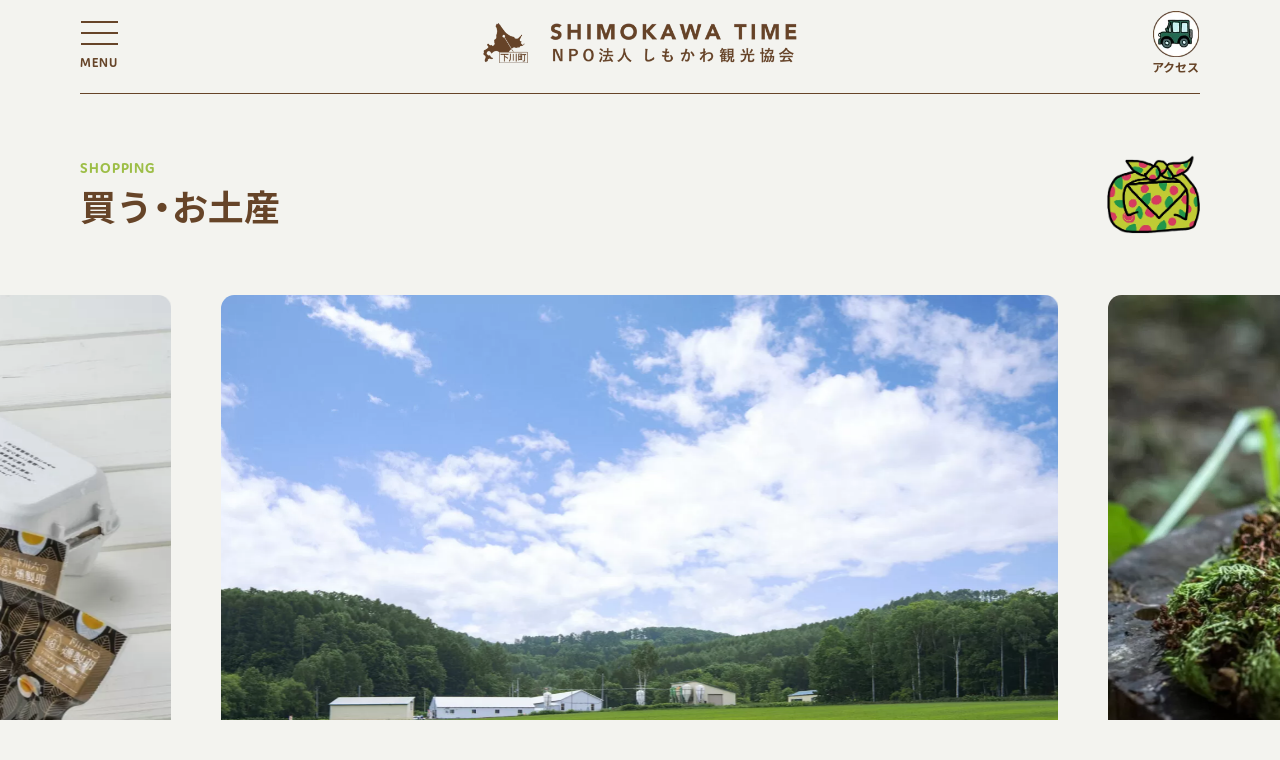

--- FILE ---
content_type: text/html; charset=UTF-8
request_url: https://www.shimokawa-time.net/shopping/abeyoukei/
body_size: 9663
content:
<!DOCTYPE html>
<html lang="ja">
<head>
<!-- wexal_pst_init.js does not exist -->
<!-- engagement_delay.js does not exist -->
<link rel="dns-prefetch" href="//cdn.jsdelivr.net/">
<link rel="preconnect" href="//cdn.jsdelivr.net/">
<link rel="dns-prefetch" href="//use.typekit.net/">
<link rel="dns-prefetch" href="//ajax.googleapis.com/">
<meta charset="utf-8">
<meta http-equiv="X-UA-Compatible" content="IE=edge">
<meta name="viewport" content="width=device-width, initial-scale=1.0">
<meta name="format-detection" content="telephone=no">
<meta content="#9dbe47" name="theme-color">
<script>
  (function(i,s,o,g,r,a,m){i['GoogleAnalyticsObject']=r;i[r]=i[r]||function(){
  (i[r].q=i[r].q||[]).push(arguments)},i[r].l=1*new Date();a=s.createElement(o),
  m=s.getElementsByTagName(o)[0];a.async=1;a.src=g;m.parentNode.insertBefore(a,m)
  })(window,document,'script','//www.google-analytics.com/analytics.js','ga');

  ga('create', 'UA-56550257-1', 'auto');
  ga('send', 'pageview');

</script>
<!-- faviocn -->
<link rel="icon" href="https://www.shimokawa-time.net/wp-content/themes/shimokawa-time-2023/img/favicon/favicon.ico">
<link rel="apple-touch-icon" sizes="180x180" href="https://www.shimokawa-time.net/wp-content/themes/shimokawa-time-2023/img/favicon/apple-touch-icon.png">
<!-- Google fonts -->
<link rel="preconnect" href="https://fonts.googleapis.com">
<link rel="preconnect" href="https://fonts.gstatic.com" crossorigin>
<link href="https://fonts.googleapis.com/css2?family=Noto+Sans+JP:wght@500;700&display=swap" rel="stylesheet">
<!-- Adobe Fonts -->
<link rel="stylesheet" href="https://use.typekit.net/gaj4czh.css">
<!-- Yaku Han JP -->
<link rel="stylesheet" href="https://cdn.jsdelivr.net/npm/yakuhanjp@3.4.1/dist/css/yakuhanjp-noto.min.css">
<!-- css -->
<link rel="stylesheet" href="https://www.shimokawa-time.net/wp-content/themes/shimokawa-time-2023/css/plugin/aos.css">
<link rel="stylesheet" href="https://www.shimokawa-time.net/wp-content/themes/shimokawa-time-2023/css/plugin/swiper-bundle.min.css">
<link rel="stylesheet" href="https://www.shimokawa-time.net/wp-content/themes/shimokawa-time-2023/style.css">
<meta name='robots' content='index, follow, max-image-preview:large, max-snippet:-1, max-video-preview:-1'/>
<!-- This site is optimized with the Yoast SEO plugin v21.7 - https://yoast.com/wordpress/plugins/seo/ -->
<title>あべ養鶏場 - しもかわ観光協会</title>
<link rel="canonical" href="https://www.shimokawa-time.net/shopping/abeyoukei/"/>
<meta property="og:locale" content="ja_JP"/>
<meta property="og:type" content="article"/>
<meta property="og:title" content="あべ養鶏場 - しもかわ観光協会"/>
<meta property="og:description" content="森や畑に囲まれた静かな大自然の中にあるあべ養鶏場。 夏は30℃、冬は－30℃という厳しい環境に負けない健康なニワトリが産む卵『下川六〇酵素卵』は 黄身が綺麗なレモンイエローで、うまみの後味が強いのが特徴。 創業1962年 [&hellip;]"/>
<meta property="og:url" content="https://www.shimokawa-time.net/shopping/abeyoukei/"/>
<meta property="og:site_name" content="しもかわ観光協会"/>
<meta property="article:publisher" content="https://www.facebook.com/kankoukyoukai.shimokawa"/>
<meta property="article:modified_time" content="2023-04-14T05:10:35+00:00"/>
<meta property="og:image" content="https://www.shimokawa-time.net/wp-content/uploads/2023/02/DSC1618-scaled.jpg"/>
<meta property="og:image:width" content="2560"/>
<meta property="og:image:height" content="1707"/>
<meta property="og:image:type" content="image/jpeg"/>
<meta name="twitter:card" content="summary_large_image"/>
<meta name="twitter:site" content="@nposhimokan"/>
<meta name="twitter:label1" content="推定読み取り時間"/>
<meta name="twitter:data1" content="1分"/>
<script type="application/ld+json" class="yoast-schema-graph">{"@context":"https://schema.org","@graph":[{"@type":"WebPage","@id":"https://www.shimokawa-time.net/shopping/abeyoukei/","url":"https://www.shimokawa-time.net/shopping/abeyoukei/","name":"あべ養鶏場 - しもかわ観光協会","isPartOf":{"@id":"https://www.shimokawa-time.net/#website"},"primaryImageOfPage":{"@id":"https://www.shimokawa-time.net/shopping/abeyoukei/#primaryimage"},"image":{"@id":"https://www.shimokawa-time.net/shopping/abeyoukei/#primaryimage"},"thumbnailUrl":"https://www.shimokawa-time.net/wp-content/uploads/2023/02/DSC1618-scaled.jpg","datePublished":"2022-01-14T01:23:00+00:00","dateModified":"2023-04-14T05:10:35+00:00","breadcrumb":{"@id":"https://www.shimokawa-time.net/shopping/abeyoukei/#breadcrumb"},"inLanguage":"ja","potentialAction":[{"@type":"ReadAction","target":["https://www.shimokawa-time.net/shopping/abeyoukei/"]}]},{"@type":"ImageObject","inLanguage":"ja","@id":"https://www.shimokawa-time.net/shopping/abeyoukei/#primaryimage","url":"https://www.shimokawa-time.net/wp-content/uploads/2023/02/DSC1618-scaled.jpg","contentUrl":"https://www.shimokawa-time.net/wp-content/uploads/2023/02/DSC1618-scaled.jpg","width":2560,"height":1707},{"@type":"BreadcrumbList","@id":"https://www.shimokawa-time.net/shopping/abeyoukei/#breadcrumb","itemListElement":[{"@type":"ListItem","position":1,"name":"Home","item":"https://www.shimokawa-time.net/"},{"@type":"ListItem","position":2,"name":"買う・お土産","item":"https://www.shimokawa-time.net/shopping/"},{"@type":"ListItem","position":3,"name":"あべ養鶏場"}]},{"@type":"WebSite","@id":"https://www.shimokawa-time.net/#website","url":"https://www.shimokawa-time.net/","name":"しもかわ観光協会","description":"北海道の道北、上川郡下川町の観光協会です。町の9割が森林で囲まれています。コシが強く、つるつるとなめらかで、のどごしが非常に良い、職人手作りの「下川手延べうどん」の最北の地です。北海道の冬の風物詩、「アイスキャンドル」の発祥の地。手積みでつくられた「万里長城」も町のシンボルとなっています。","publisher":{"@id":"https://www.shimokawa-time.net/#organization"},"potentialAction":[{"@type":"SearchAction","target":{"@type":"EntryPoint","urlTemplate":"https://www.shimokawa-time.net/?s={search_term_string}"},"query-input":"required name=search_term_string"}],"inLanguage":"ja"},{"@type":"Organization","@id":"https://www.shimokawa-time.net/#organization","name":"しもかわ観光協会","url":"https://www.shimokawa-time.net/","logo":{"@type":"ImageObject","inLanguage":"ja","@id":"https://www.shimokawa-time.net/#/schema/logo/image/","url":"http://www.shimokawa-time.net/wp-content/uploads/2023/04/notfound.jpg","contentUrl":"http://www.shimokawa-time.net/wp-content/uploads/2023/04/notfound.jpg","width":1264,"height":890,"caption":"しもかわ観光協会"},"image":{"@id":"https://www.shimokawa-time.net/#/schema/logo/image/"},"sameAs":["https://www.facebook.com/kankoukyoukai.shimokawa","https://twitter.com/nposhimokan","https://www.instagram.com/shimokawatime/","https://www.youtube.com/@user-il3iz6lg7u/videos?themeRefresh=1"]}]}</script>
<!-- / Yoast SEO plugin. -->
<link rel='dns-prefetch' href='//ajax.googleapis.com'/>
<script type="text/javascript" id="wpp-js" src="https://www.shimokawa-time.net/wp-content/plugins/wordpress-popular-posts/assets/js/wpp.min.js?ver=7.3.6" data-sampling="0" data-sampling-rate="100" data-api-url="https://www.shimokawa-time.net/wp-json/wordpress-popular-posts" data-post-id="5991" data-token="3bcfabe943" data-lang="0" data-debug="0"></script>
<style id='wp-img-auto-sizes-contain-inline-css' type='text/css'>
img:is([sizes=auto i],[sizes^="auto," i]){contain-intrinsic-size:3000px 1500px}
/*# sourceURL=wp-img-auto-sizes-contain-inline-css */
</style>
<style id='wp-block-library-inline-css' type='text/css'>
:root{--wp-block-synced-color:#7a00df;--wp-block-synced-color--rgb:122,0,223;--wp-bound-block-color:var(--wp-block-synced-color);--wp-editor-canvas-background:#ddd;--wp-admin-theme-color:#007cba;--wp-admin-theme-color--rgb:0,124,186;--wp-admin-theme-color-darker-10:#006ba1;--wp-admin-theme-color-darker-10--rgb:0,107,160.5;--wp-admin-theme-color-darker-20:#005a87;--wp-admin-theme-color-darker-20--rgb:0,90,135;--wp-admin-border-width-focus:2px}@media (min-resolution:192dpi){:root{--wp-admin-border-width-focus:1.5px}}.wp-element-button{cursor:pointer}:root .has-very-light-gray-background-color{background-color:#eee}:root .has-very-dark-gray-background-color{background-color:#313131}:root .has-very-light-gray-color{color:#eee}:root .has-very-dark-gray-color{color:#313131}:root .has-vivid-green-cyan-to-vivid-cyan-blue-gradient-background{background:linear-gradient(135deg,#00d084,#0693e3)}:root .has-purple-crush-gradient-background{background:linear-gradient(135deg,#34e2e4,#4721fb 50%,#ab1dfe)}:root .has-hazy-dawn-gradient-background{background:linear-gradient(135deg,#faaca8,#dad0ec)}:root .has-subdued-olive-gradient-background{background:linear-gradient(135deg,#fafae1,#67a671)}:root .has-atomic-cream-gradient-background{background:linear-gradient(135deg,#fdd79a,#004a59)}:root .has-nightshade-gradient-background{background:linear-gradient(135deg,#330968,#31cdcf)}:root .has-midnight-gradient-background{background:linear-gradient(135deg,#020381,#2874fc)}:root{--wp--preset--font-size--normal:16px;--wp--preset--font-size--huge:42px}.has-regular-font-size{font-size:1em}.has-larger-font-size{font-size:2.625em}.has-normal-font-size{font-size:var(--wp--preset--font-size--normal)}.has-huge-font-size{font-size:var(--wp--preset--font-size--huge)}.has-text-align-center{text-align:center}.has-text-align-left{text-align:left}.has-text-align-right{text-align:right}.has-fit-text{white-space:nowrap!important}#end-resizable-editor-section{display:none}.aligncenter{clear:both}.items-justified-left{justify-content:flex-start}.items-justified-center{justify-content:center}.items-justified-right{justify-content:flex-end}.items-justified-space-between{justify-content:space-between}.screen-reader-text{border:0;clip-path:inset(50%);height:1px;margin:-1px;overflow:hidden;padding:0;position:absolute;width:1px;word-wrap:normal!important}.screen-reader-text:focus{background-color:#ddd;clip-path:none;color:#444;display:block;font-size:1em;height:auto;left:5px;line-height:normal;padding:15px 23px 14px;text-decoration:none;top:5px;width:auto;z-index:100000}html :where(.has-border-color){border-style:solid}html :where([style*=border-top-color]){border-top-style:solid}html :where([style*=border-right-color]){border-right-style:solid}html :where([style*=border-bottom-color]){border-bottom-style:solid}html :where([style*=border-left-color]){border-left-style:solid}html :where([style*=border-width]){border-style:solid}html :where([style*=border-top-width]){border-top-style:solid}html :where([style*=border-right-width]){border-right-style:solid}html :where([style*=border-bottom-width]){border-bottom-style:solid}html :where([style*=border-left-width]){border-left-style:solid}html :where(img[class*=wp-image-]){height:auto;max-width:100%}:where(figure){margin:0 0 1em}html :where(.is-position-sticky){--wp-admin--admin-bar--position-offset:var(--wp-admin--admin-bar--height,0px)}@media screen and (max-width:600px){html :where(.is-position-sticky){--wp-admin--admin-bar--position-offset:0px}}
/*wp_block_styles_on_demand_placeholder:696d039355d7b*/
/*# sourceURL=wp-block-library-inline-css */
</style>
<style id='classic-theme-styles-inline-css' type='text/css'>
/*! This file is auto-generated */
.wp-block-button__link{color:#fff;background-color:#32373c;border-radius:9999px;box-shadow:none;text-decoration:none;padding:calc(.667em + 2px) calc(1.333em + 2px);font-size:1.125em}.wp-block-file__button{background:#32373c;color:#fff;text-decoration:none}
/*# sourceURL=/wp-includes/css/classic-themes.min.css */
</style>
<link rel='stylesheet' id='crp-style-rounded-thumbs-css' href='https://www.shimokawa-time.net/wp-content/plugins/contextual-related-posts/css/rounded-thumbs.min.css?ver=4.1.0' type='text/css' media='all'/>
<style id='crp-style-rounded-thumbs-inline-css' type='text/css'>

			.crp_related.crp-rounded-thumbs a {
				width: 150px;
                height: 150px;
				text-decoration: none;
			}
			.crp_related.crp-rounded-thumbs img {
				max-width: 150px;
				margin: auto;
			}
			.crp_related.crp-rounded-thumbs .crp_title {
				width: 100%;
			}
			
/*# sourceURL=crp-style-rounded-thumbs-inline-css */
</style>
<link rel='stylesheet' id='cocu-article-css' href='https://www.shimokawa-time.net/wp-content/themes/shimokawa-time-2023/css/page/article.css?ver=6.9' type='text/css' media='all'/>
<link rel="alternate" title="JSON" type="application/json" href="https://www.shimokawa-time.net/wp-json/wp/v2/shopping/5991"/>
<meta name="generator" content="WordPress 6.9"/>
<style id="wpp-loading-animation-styles">@-webkit-keyframes bgslide{from{background-position-x:0}to{background-position-x:-200%}}@keyframes bgslide{from{background-position-x:0}to{background-position-x:-200%}}.wpp-widget-block-placeholder,.wpp-shortcode-placeholder{margin:0 auto;width:60px;height:3px;background:#dd3737;background:linear-gradient(90deg,#dd3737 0%,#571313 10%,#dd3737 100%);background-size:200% auto;border-radius:3px;-webkit-animation:bgslide 1s infinite linear;animation:bgslide 1s infinite linear}</style>
</head>
<body class="wp-singular shopping-template-default single single-shopping postid-5991 wp-theme-shimokawa-time-2023">
<header class="header is-active" id="js-header">
<button class="header__toggle" id="js-gnav-toggle" type="button">
<span class="header__toggle-line"></span>
<span class="header__toggle-line"></span>
<span class="header__toggle-line"></span>
<span class="header__toggle-text ff-en fw-bold">
<span>MENU</span>
</span>
</button>
<a class="header__logo" href="https://www.shimokawa-time.net"></a>
<a class="header__access fw-bold" href="https://www.shimokawa-time.net/access/">アクセス</a>
<div class="header__nav">
<nav class="gnavs-wrap">
<ul class="gnav-lists">
<li class="gnav-list">
<section class="gnav-content">
<h3 class="gnav-content__title fw-bold ff-en">CONTENTS</h3>
<ul class="gnavs">
<li class="gnav">
<a class="gnav__item" href="https://www.shimokawa-time.net/sightseeingspot">
<img class="gnav__item-img" src="https://www.shimokawa-time.net/wp-content/themes/shimokawa-time-2023/img/menu/watch@2x.png" width="80" height="80" alt="行くアイコン">
<p class="gnav__item-text fw-bold">行く</p>
</a>
</li>
<li class="gnav">
<a class="gnav__item" href="https://www.shimokawa-time.net/gourmet">
<img class="gnav__item-img" src="https://www.shimokawa-time.net/wp-content/themes/shimokawa-time-2023/img/menu/eat@2x.png" width="80" height="80" alt="食べるアイコン">
<p class="gnav__item-text fw-bold">食べる</p>
</a>
</li>
<li class="gnav">
<a class="gnav__item" href="https://www.shimokawa-time.net/stay">
<img class="gnav__item-img" src="https://www.shimokawa-time.net/wp-content/themes/shimokawa-time-2023/img/menu/stay@2x.png" width="80" height="80" alt="泊まるアイコン">
<p class="gnav__item-text fw-bold">泊まる</p>
</a>
</li>
<li class="gnav">
<a class="gnav__item" href="https://www.shimokawa-time.net/activity">
<img class="gnav__item-img" src="https://www.shimokawa-time.net/wp-content/themes/shimokawa-time-2023/img/menu/experience@2x.png" width="80" height="80" alt="体験するアイコン">
<p class="gnav__item-text fw-bold">体験する</p>
</a>
</li>
<li class="gnav">
<a class="gnav__item" href="https://www.shimokawa-time.net/shopping">
<img class="gnav__item-img" src="https://www.shimokawa-time.net/wp-content/themes/shimokawa-time-2023/img/menu/buy@2x.png" width="80" height="80" alt="買う・お土産アイコン">
<p class="gnav__item-text fw-bold">買う・お土産</p>
</a>
</li>
<li class="gnav">
<a class="gnav__item" href="https://www.shimokawa-time.net/craft">
<img class="gnav__item-img" src="https://www.shimokawa-time.net/wp-content/themes/shimokawa-time-2023/img/menu/make@2x.png" width="80" height="80" alt="作るアイコン">
<p class="gnav__item-text fw-bold">作る</p>
</a>
</li>
<li class="gnav">
<a class="gnav__item" href="https://www.shimokawa-time.net/reconnaissance/guide">
<img class="gnav__item-img" src="https://www.shimokawa-time.net/wp-content/themes/shimokawa-time-2023/img/menu/guide@2x.png" width="80" height="80" alt="視察するアイコン">
<p class="gnav__item-text fw-bold">視察する</p>
</a>
</li>
<li class="gnav">
<a class="gnav__item" href="https://www.shimokawa-time.net/news/6134/">
<img class="gnav__item-img" src="https://www.shimokawa-time.net/wp-content/themes/shimokawa-time-2023/img/menu/event@2x.png" width="80" height="80" alt="イベント一覧アイコン">
<p class="gnav__item-text fw-bold">イベント一覧</p>
</a>
</li>
<li class="gnav">
<a class="gnav__item" href="https://www.shimokawa-time.net/news">
<img class="gnav__item-img" src="https://www.shimokawa-time.net/wp-content/themes/shimokawa-time-2023/img/menu/news@2x.png" width="80" height="80" alt="お知らせアイコン">
<p class="gnav__item-text fw-bold">お知らせ</p>
</a>
</li>
</ul>
</section>
</li>
<li class="gnav-list">
<section class="gnav-content">
<h3 class="gnav-content__title fw-bold ff-en">PICK UP</h3>
<ul class="pickup-lists">
<li class="pickup-list thumb-link">
<a class="pickup" href="https://skijumptourism.shimokawa-time.net/">
<figure class="thumb-wrap">
<img class="thumb" src="https://www.shimokawa-time.net/wp-content/uploads/2025/10/hero.jpg" width="395" height="260" alt="「ジャンプの聖地」巡礼ツアー">
</figure>
<p class="pickup__text fw-bold">「ジャンプの聖地」巡礼ツアー</p>
</a>
</li>
<li class="pickup-list">
<a class="pickup thumb-link" href="https://www.shimokawa-time.net/pickup/longstay">
<figure class="thumb-wrap">
<img class="thumb" src="https://www.shimokawa-time.net/wp-content/themes/shimokawa-time-2023/img/menu/pickup01.jpg" width="395" height="260" alt="しもかわロングステイイメージ">
</figure>
<p class="pickup__text fw-bold">しもかわロングステイ</p>
</a>
</li>
<li class="pickup-list thumb-link">
<a class="pickup" href="https://www.shimokawa-time.net/tabiplan">
<figure class="thumb-wrap">
<img class="thumb" src="https://www.shimokawa-time.net/wp-content/themes/shimokawa-time-2023/img/menu/pickup02.jpg" width="395" height="260" alt="しもかわ旅プランイメージ">
</figure>
<p class="pickup__text fw-bold">しもかわ旅プラン</p>
</a>
</li>
<li class="pickup-list thumb-link">
<a class="pickup" href="https://www.shimokawa-time.net/pickup/shimokawatohito">
<figure class="thumb-wrap">
<img class="thumb" src="https://www.shimokawa-time.net/wp-content/themes/shimokawa-time-2023/img/menu/pickup03.jpg" width="395" height="260" alt="しもかわと人イメージ">
</figure>
<p class="pickup__text fw-bold">しもかわ<small>と</small>人</p>
</a>
</li>
<li class="pickup-list thumb-link">
<a class="pickup" href="https://www.shimokawa-time.net/pickup/shimokawatosizen">
<figure class="thumb-wrap">
<img class="thumb" src="https://www.shimokawa-time.net/wp-content/themes/shimokawa-time-2023/img/menu/pickup04.jpg" width="395" height="260" alt="しもかわと自然イメージ">
</figure>
<p class="pickup__text fw-bold">しもかわ<small>と</small>自然</p>
</a>
</li>
</ul>
</section>
</li>
<li class="gnav-list">
<div class="gnav-links-wrap">
<ul class="gnav-links">
<li class="gnav-link">
<a rel="noreferrer noopener" class="gnav-link__item" href="https://www.town.shimokawa.hokkaido.jp/shoukai/" target="_blank">下川町のこと</a>
</li>
<li class="gnav-link">
<a rel="noreferrer noopener" class="gnav-link__item" href="https://www.town.shimokawa.hokkaido.jp/section/2020/01/post-43.html" target="_blank">しもりんについて</a>
</li>
<li class="gnav-link">
<a rel="noreferrer noopener" class="gnav-link__item" href="https://shimokawa-comorebi.center/" target="_blank">コモレビについて</a>
</li>
<li class="gnav-link">
<a class="gnav-link__item" href="mailto:&#x6e;&#x70;&#x6f;&#x73;&#x68;&#x69;&#x6d;&#x6f;&#x6b;&#x61;&#x6e;&#x40;&#x67;&#x6d;&#x61;&#x69;&#x6c;&#x2e;&#x63;&#x6f;&#x6d;">お問い合わせ</a>
</li>
</ul>
</div>
</li>
<li class="gnav-list gnav-list-sns">
<div class="sns">
<p class="sns__title text-key fw-bold">しもかわ観光協会 公式アカウント</p>
<div class="sns__links">
<a rel="noreferrer noopener" class="sns__link" href="https://www.instagram.com/shimokawatime/" target="_blank">
<img src="https://www.shimokawa-time.net/wp-content/themes/shimokawa-time-2023/img/icon/instagram.svg" width="32" height="32" alt="Instagram">
</a>
<a rel="noreferrer noopener" class="sns__link" href="https://www.facebook.com/kankoukyoukai.shimokawa" target="_blank">
<img src="https://www.shimokawa-time.net/wp-content/themes/shimokawa-time-2023/img/icon/facebook.svg" width="32" height="32" alt="facebook">
</a>
<a rel="noreferrer noopener" class="sns__link" href="https://twitter.com/nposhimokan" target="_blank">
<img src="https://www.shimokawa-time.net/wp-content/themes/shimokawa-time-2023/img/icon/twitter.svg" width="32" height="32" alt="twitter">
</a>
<a rel="noreferrer noopener" class="sns__link" href="https://www.youtube.com/@user-il3iz6lg7u/videos" target="_blank">
<img src="https://www.shimokawa-time.net/wp-content/themes/shimokawa-time-2023/img/icon/youtube.svg" width="32" height="32" alt="youtube">
</a>
</div>
</div>
</li>
</ul>
</nav>
</div>
</header>
<main class="main">
<!-- メニュー -->
<div class="footer-navs-wrap pc-none">
<ul class="footer-navs">
<li class="footer-nav">
<a class="footer-nav__item" href="https://www.shimokawa-time.net/sightseeingspot">
<img class="footer-nav__item-img" srcset="https://www.shimokawa-time.net/wp-content/themes/shimokawa-time-2023/img/menu/watch@2x.png 2x" src="https://www.shimokawa-time.net/wp-content/themes/shimokawa-time-2023/img/menu/watch.png" width="60" height="60" alt="行くアイコン">
<p class="footer-nav__item-text">行く</p>
</a>
</li>
<li class="footer-nav">
<a class="footer-nav__item" href="https://www.shimokawa-time.net/gourmet">
<img class="footer-nav__item-img" srcset="https://www.shimokawa-time.net/wp-content/themes/shimokawa-time-2023/img/menu/eat@2x.png 2x" src="https://www.shimokawa-time.net/wp-content/themes/shimokawa-time-2023/img/menu/eat.png" width="60" height="60" alt="食べるアイコン">
<p class="footer-nav__item-text">食べる</p>
</a>
</li>
<li class="footer-nav">
<a class="footer-nav__item" href="https://www.shimokawa-time.net/stay">
<img class="footer-nav__item-img" srcset="https://www.shimokawa-time.net/wp-content/themes/shimokawa-time-2023/img/menu/stay@2x.png 2x" src="https://www.shimokawa-time.net/wp-content/themes/shimokawa-time-2023/img/menu/stay.png" width="60" height="60" alt="泊まるアイコン">
<p class="footer-nav__item-text">泊まる</p>
</a>
</li>
<li class="footer-nav">
<a class="footer-nav__item" href="https://www.shimokawa-time.net/activity">
<img class="footer-nav__item-img" srcset="https://www.shimokawa-time.net/wp-content/themes/shimokawa-time-2023/img/menu/experience@2x.png 2x" src="https://www.shimokawa-time.net/wp-content/themes/shimokawa-time-2023/img/menu/experience.png" width="60" height="60" alt="体験するアイコン">
<p class="footer-nav__item-text">体験する</p>
</a>
</li>
<li class="footer-nav">
<a class="footer-nav__item" href="https://www.shimokawa-time.net/shopping">
<img class="footer-nav__item-img" srcset="https://www.shimokawa-time.net/wp-content/themes/shimokawa-time-2023/img/menu/buy@2x.png 2x" src="https://www.shimokawa-time.net/wp-content/themes/shimokawa-time-2023/img/menu/buy.png" width="60" height="60" alt="買う・お土産アイコン">
<p class="footer-nav__item-text">買う・お土産</p>
</a>
</li>
<li class="footer-nav">
<a class="footer-nav__item" href="https://www.shimokawa-time.net/craft">
<img class="footer-nav__item-img" srcset="https://www.shimokawa-time.net/wp-content/themes/shimokawa-time-2023/img/menu/make@2x.png 2x" src="https://www.shimokawa-time.net/wp-content/themes/shimokawa-time-2023/img/menu/make.png" width="60" height="60" alt="作るアイコン">
<p class="footer-nav__item-text">作る</p>
</a>
</li>
<li class="footer-nav">
<a class="footer-nav__item" href="https://www.shimokawa-time.net/reconnaissance/guide">
<img class="footer-nav__item-img" srcset="https://www.shimokawa-time.net/wp-content/themes/shimokawa-time-2023/img/menu/guide@2x.png 2x" src="https://www.shimokawa-time.net/wp-content/themes/shimokawa-time-2023/img/menu/guide.png" width="60" height="60" alt="視察するアイコン">
<p class="footer-nav__item-text">視察する</p>
</a>
</li>
</ul>
</div>
<!-- コンテンツ -->
<section class="content content-article content-view">
<div class="container">
<div class="content__head">
<p class="content__title-en text-key ff-en fw-bold">SHOPPING</p>
<h1 class="content__title-ja fw-bold">買う・お土産</h1>
<img class="content-view__illust" src="https://www.shimokawa-time.net/wp-content/themes/shimokawa-time-2023/img/page/article/shopping-illust.png" width="300" height="300" alt="買う・お土産イラスト">
</div>
</div>
<div class="article-slider swiper" id="article-slider">
<div class="swiper-wrapper">
<div class="swiper-slide">
<figure class="thumb-wrap">
<img width="2560" height="1707" src="https://www.shimokawa-time.net/wp-content/uploads/2022/01/DSC4383-1-scaled.jpg" class="thumb" alt="" decoding="async" fetchpriority="high" srcset="https://www.shimokawa-time.net/wp-content/uploads/2022/01/DSC4383-1-scaled.jpg 2560w, https://www.shimokawa-time.net/wp-content/uploads/2022/01/DSC4383-1-300x200.jpg 300w, https://www.shimokawa-time.net/wp-content/uploads/2022/01/DSC4383-1-1024x683.jpg 1024w, https://www.shimokawa-time.net/wp-content/uploads/2022/01/DSC4383-1-768x512.jpg 768w, https://www.shimokawa-time.net/wp-content/uploads/2022/01/DSC4383-1-1536x1024.jpg 1536w, https://www.shimokawa-time.net/wp-content/uploads/2022/01/DSC4383-1-2048x1365.jpg 2048w" sizes="(max-width: 2560px) 100vw, 2560px"/> </figure>
</div>
<div class="swiper-slide">
<figure class="thumb-wrap">
<img width="2560" height="1920" src="https://www.shimokawa-time.net/wp-content/uploads/2022/01/DSC42981-1-scaled.jpg" class="thumb" alt="" decoding="async" srcset="https://www.shimokawa-time.net/wp-content/uploads/2022/01/DSC42981-1-scaled.jpg 2560w, https://www.shimokawa-time.net/wp-content/uploads/2022/01/DSC42981-1-300x225.jpg 300w, https://www.shimokawa-time.net/wp-content/uploads/2022/01/DSC42981-1-1024x768.jpg 1024w, https://www.shimokawa-time.net/wp-content/uploads/2022/01/DSC42981-1-768x576.jpg 768w, https://www.shimokawa-time.net/wp-content/uploads/2022/01/DSC42981-1-1536x1152.jpg 1536w, https://www.shimokawa-time.net/wp-content/uploads/2022/01/DSC42981-1-2048x1536.jpg 2048w" sizes="(max-width: 2560px) 100vw, 2560px"/> </figure>
</div>
<div class="swiper-slide">
<figure class="thumb-wrap">
<img width="2560" height="1920" src="https://www.shimokawa-time.net/wp-content/uploads/2022/01/pudding-051-1-scaled.jpg" class="thumb" alt="" decoding="async" srcset="https://www.shimokawa-time.net/wp-content/uploads/2022/01/pudding-051-1-scaled.jpg 2560w, https://www.shimokawa-time.net/wp-content/uploads/2022/01/pudding-051-1-300x225.jpg 300w, https://www.shimokawa-time.net/wp-content/uploads/2022/01/pudding-051-1-1024x768.jpg 1024w, https://www.shimokawa-time.net/wp-content/uploads/2022/01/pudding-051-1-768x576.jpg 768w, https://www.shimokawa-time.net/wp-content/uploads/2022/01/pudding-051-1-1536x1152.jpg 1536w, https://www.shimokawa-time.net/wp-content/uploads/2022/01/pudding-051-1-2048x1536.jpg 2048w" sizes="(max-width: 2560px) 100vw, 2560px"/> </figure>
</div>
<div class="swiper-slide">
<figure class="thumb-wrap">
<img width="1439" height="1078" src="https://www.shimokawa-time.net/wp-content/uploads/2022/01/shimokawa190705-031-1.jpg" class="thumb" alt="" decoding="async" srcset="https://www.shimokawa-time.net/wp-content/uploads/2022/01/shimokawa190705-031-1.jpg 1439w, https://www.shimokawa-time.net/wp-content/uploads/2022/01/shimokawa190705-031-1-300x225.jpg 300w, https://www.shimokawa-time.net/wp-content/uploads/2022/01/shimokawa190705-031-1-1024x767.jpg 1024w, https://www.shimokawa-time.net/wp-content/uploads/2022/01/shimokawa190705-031-1-768x575.jpg 768w" sizes="(max-width: 1439px) 100vw, 1439px"/> </figure>
</div>
<div class="swiper-slide">
<figure class="thumb-wrap">
<img width="2560" height="1919" src="https://www.shimokawa-time.net/wp-content/uploads/2022/01/DSC16181-1-scaled.jpg" class="thumb" alt="" decoding="async" srcset="https://www.shimokawa-time.net/wp-content/uploads/2022/01/DSC16181-1-scaled.jpg 2560w, https://www.shimokawa-time.net/wp-content/uploads/2022/01/DSC16181-1-300x225.jpg 300w, https://www.shimokawa-time.net/wp-content/uploads/2022/01/DSC16181-1-1024x768.jpg 1024w, https://www.shimokawa-time.net/wp-content/uploads/2022/01/DSC16181-1-768x576.jpg 768w, https://www.shimokawa-time.net/wp-content/uploads/2022/01/DSC16181-1-1536x1151.jpg 1536w, https://www.shimokawa-time.net/wp-content/uploads/2022/01/DSC16181-1-2048x1535.jpg 2048w" sizes="(max-width: 2560px) 100vw, 2560px"/> </figure>
</div>
</div>
<div class="swiper-pagination"></div>
</div>
<div class="container">
<div class="content__body">
<div class="detail">
<div class="detail__left">
<div class="detail__head">
<h1 class="detail__title fw-bold">あべ養鶏場</h1>
</div>
<ul class="tag-lists">
<li class="tag-list">
<a class="tag tag-yellow fw-bold" href="https://www.shimokawa-time.net/shopping/tag/%e3%82%b7%e3%83%a7%e3%83%83%e3%83%94%e3%83%b3%e3%82%b0">ショッピング</a>
</li>
<li class="tag-list">
<a class="tag tag-yellow fw-bold" href="https://www.shimokawa-time.net/shopping/tag/%e4%b8%8b%e5%b7%9d%e5%85%ad%e2%97%8b%e9%85%b5%e7%b4%a0%e5%8d%b5">下川六○酵素卵</a>
</li>
</ul>
<div class="detail__body">
<p><p>森や畑に囲まれた静かな大自然の中にあるあべ養鶏場。<br/>
夏は30℃、冬は－30℃という厳しい環境に負けない健康なニワトリが産む卵『下川六〇酵素卵』は<br/>
黄身が綺麗なレモンイエローで、うまみの後味が強いのが特徴。<br/>
創業1962年から半世紀以上にわたり多くの方から愛されています。</p>
<p>五味温泉の温泉水・下川町産のウッドチップを使用して作られる『下川六〇燻製卵』や<br/>
たっぷりの六〇酵素卵と北海道の素材でできた手作りの『えっぐぷりん』など、<br/>
オリジナル商品も町内外問わず人気です♪</p>
<p>下川町内では直売所のほかQマートでもご購入いただけます。<br/>
手間を惜しまず作られるこだわり詰まったあべ養鶏場の商品、ぜひご賞味ください。<br/>
(オンラインショップもございますので下記のホームページURLからご覧ください)</p>
</p>
</div>
</div>
<div class="detail__right">
<article class="info">
<p class="info__title ff-en fw-bold">INFORMATION</p>
<dl class="info-lists">
<div class="info-list">
<dt class="info-list__title fw-bold">住所</dt>
<dd class="info-list__text">
<a rel="noreferrer noopener" class="link text-font" href="https://www.google.com/maps/search/?api=1&query=あべ養鶏場+北海道上川郡下川町班渓1386番地" target="_blank">北海道上川郡下川町班渓1386番地</a>
</dd>
</div>
<div class="info-list">
<dt class="info-list__title fw-bold">営業時間</dt>
<dd class="info-list__text">9:00～18:00</dd>
</div>
<div class="info-list">
<dt class="info-list__title fw-bold">定休日</dt>
<dd class="info-list__text">日曜日（下川町直売所）</dd>
</div>
<div class="info-list">
<dt class="info-list__title fw-bold">電話番号</dt>
<dd class="info-list__text">
<a rel="noreferrer noopener" class="link text-font" href="tel:01655-6-7766" target="_blank">01655-6-7766</a>
</dd>
</div>
<div class="info-list">
<dt class="info-list__title fw-bold">URL</dt>
<dd class="info-list__text">
<a rel="noreferrer noopener" class="link text-font" href="https://www.abe-youkei.com/" target="_blank">www.abe-youkei.com</a>
</dd>
</div>
</dl>
</article>
</div>
<div class="detail__bottom">
<a class="button" href="https://www.shimokawa-time.net/shopping">一覧へ戻る</a>
</div>
</div>
</div>
</div>
</section>
<!-- RANKING -->
<section class="content content-ranking content-ranking-yellow">
<div class="content-ranking__inner">
<div class="content__head">
<p class="content__title-en ff-en fw-bold">RECOMMEND</p>
<h2 class="content__title-ja fw-bold">アクセスの多いページをご紹介！</h2>
</div>
<div class="content__body">
<div class="ranking-slider swiper" id="ranking-slider">
<div class="swiper-wrapper">
<div class="swiper-slide">
<a class="ranking thumb-link" href="https://www.shimokawa-time.net/event/ice-candle/">
<div class="ranking__text">
<span class="ranking__label fw-bold">イベント</span>
<h3 class="ranking__title fw-bold">しもかわ アイスキャンドル ミュージアム</h3>
</div>
<figure class="thumb-wrap">
<img width="1660" height="960" src="https://www.shimokawa-time.net/wp-content/uploads/2023/04/ice01.jpg" class="thumb wp-post-image" alt="" loading="lazy" decoding="async" srcset="https://www.shimokawa-time.net/wp-content/uploads/2023/04/ice01.jpg 1660w, https://www.shimokawa-time.net/wp-content/uploads/2023/04/ice01-300x173.jpg 300w, https://www.shimokawa-time.net/wp-content/uploads/2023/04/ice01-1024x592.jpg 1024w, https://www.shimokawa-time.net/wp-content/uploads/2023/04/ice01-768x444.jpg 768w, https://www.shimokawa-time.net/wp-content/uploads/2023/04/ice01-1536x888.jpg 1536w" sizes="auto, (max-width: 1660px) 100vw, 1660px"/> </figure>
</a>
</div>
<div class="swiper-slide">
<a class="ranking thumb-link" href="https://www.shimokawa-time.net/activity/skipark/">
<div class="ranking__text">
<span class="ranking__label fw-bold">体験する</span>
<h3 class="ranking__title fw-bold">下川町スキー場</h3>
</div>
<figure class="thumb-wrap">
<img width="1000" height="750" src="https://www.shimokawa-time.net/wp-content/uploads/2023/02/fac-ski01.jpg" class="thumb wp-post-image" alt="" loading="lazy" decoding="async" srcset="https://www.shimokawa-time.net/wp-content/uploads/2023/02/fac-ski01.jpg 1000w, https://www.shimokawa-time.net/wp-content/uploads/2023/02/fac-ski01-300x225.jpg 300w, https://www.shimokawa-time.net/wp-content/uploads/2023/02/fac-ski01-768x576.jpg 768w" sizes="auto, (max-width: 1000px) 100vw, 1000px"/> </figure>
</a>
</div>
<div class="swiper-slide">
<a class="ranking thumb-link" href="https://www.shimokawa-time.net/gourmet/kyoritsubiyori/">
<div class="ranking__text">
<span class="ranking__label fw-bold">食べる</span>
<h3 class="ranking__title fw-bold">古民家レストラン・共立日和</h3>
</div>
<figure class="thumb-wrap">
<img width="1059" height="1058" src="https://www.shimokawa-time.net/wp-content/uploads/2023/02/kyoritsubiyori-1_edited.jpg" class="thumb wp-post-image" alt="" loading="lazy" decoding="async" srcset="https://www.shimokawa-time.net/wp-content/uploads/2023/02/kyoritsubiyori-1_edited.jpg 1059w, https://www.shimokawa-time.net/wp-content/uploads/2023/02/kyoritsubiyori-1_edited-300x300.jpg 300w, https://www.shimokawa-time.net/wp-content/uploads/2023/02/kyoritsubiyori-1_edited-1024x1024.jpg 1024w, https://www.shimokawa-time.net/wp-content/uploads/2023/02/kyoritsubiyori-1_edited-150x150.jpg 150w, https://www.shimokawa-time.net/wp-content/uploads/2023/02/kyoritsubiyori-1_edited-768x767.jpg 768w" sizes="auto, (max-width: 1059px) 100vw, 1059px"/> </figure>
</a>
</div>
<div class="swiper-slide">
<a class="ranking thumb-link" href="https://www.shimokawa-time.net/stay/gomionsen/">
<div class="ranking__text">
<span class="ranking__label fw-bold">泊まる</span>
<h3 class="ranking__title fw-bold">五味温泉</h3>
</div>
<figure class="thumb-wrap">
<img width="2000" height="1333" src="https://www.shimokawa-time.net/wp-content/uploads/2014/12/MG_5287.jpg" class="thumb wp-post-image" alt="" loading="lazy" decoding="async" srcset="https://www.shimokawa-time.net/wp-content/uploads/2014/12/MG_5287.jpg 2000w, https://www.shimokawa-time.net/wp-content/uploads/2014/12/MG_5287-300x200.jpg 300w, https://www.shimokawa-time.net/wp-content/uploads/2014/12/MG_5287-1024x682.jpg 1024w, https://www.shimokawa-time.net/wp-content/uploads/2014/12/MG_5287-768x512.jpg 768w, https://www.shimokawa-time.net/wp-content/uploads/2014/12/MG_5287-1536x1024.jpg 1536w" sizes="auto, (max-width: 2000px) 100vw, 2000px"/> </figure>
</a>
</div>
<div class="swiper-slide">
<a class="ranking thumb-link" href="https://www.shimokawa-time.net/gourmet/apollo/">
<div class="ranking__text">
<span class="ranking__label fw-bold">食べる</span>
<h3 class="ranking__title fw-bold">コーヒーと洋食　アポロ</h3>
</div>
<figure class="thumb-wrap">
<img width="1000" height="667" src="https://www.shimokawa-time.net/wp-content/uploads/2023/02/shop-apolp02.jpg" class="thumb wp-post-image" alt="" loading="lazy" decoding="async" srcset="https://www.shimokawa-time.net/wp-content/uploads/2023/02/shop-apolp02.jpg 1000w, https://www.shimokawa-time.net/wp-content/uploads/2023/02/shop-apolp02-300x200.jpg 300w, https://www.shimokawa-time.net/wp-content/uploads/2023/02/shop-apolp02-768x512.jpg 768w" sizes="auto, (max-width: 1000px) 100vw, 1000px"/> </figure>
</a>
</div>
<div class="swiper-slide">
<a class="ranking thumb-link" href="https://www.shimokawa-time.net/sightseeingspot/%e4%b8%87%e9%87%8c%e9%95%b7%e5%9f%8e%e3%83%bb%e6%a1%9c%e3%83%b6%e4%b8%98%e5%85%ac%e5%9c%92/">
<div class="ranking__text">
<span class="ranking__label fw-bold">行く</span>
<h3 class="ranking__title fw-bold">万里長城・桜ヶ丘公園</h3>
</div>
<figure class="thumb-wrap">
<img width="1000" height="667" src="https://www.shimokawa-time.net/wp-content/uploads/2023/04/2.jpg" class="thumb wp-post-image" alt="" loading="lazy" decoding="async" srcset="https://www.shimokawa-time.net/wp-content/uploads/2023/04/2.jpg 1000w, https://www.shimokawa-time.net/wp-content/uploads/2023/04/2-300x200.jpg 300w, https://www.shimokawa-time.net/wp-content/uploads/2023/04/2-768x512.jpg 768w" sizes="auto, (max-width: 1000px) 100vw, 1000px"/> </figure>
</a>
</div>
<div class="swiper-slide">
<a class="ranking thumb-link" href="https://www.shimokawa-time.net/access/">
<div class="ranking__text">
<h3 class="ranking__title fw-bold">アクセス</h3>
</div>
<figure class="thumb-wrap">
<img width="798" height="526" src="https://www.shimokawa-time.net/wp-content/uploads/2023/06/access.jpg" class="thumb wp-post-image" alt="" loading="lazy" decoding="async" srcset="https://www.shimokawa-time.net/wp-content/uploads/2023/06/access.jpg 798w, https://www.shimokawa-time.net/wp-content/uploads/2023/06/access-300x198.jpg 300w, https://www.shimokawa-time.net/wp-content/uploads/2023/06/access-768x506.jpg 768w" sizes="auto, (max-width: 798px) 100vw, 798px"/> </figure>
</a>
</div>
<div class="swiper-slide">
<a class="ranking thumb-link" href="https://www.shimokawa-time.net/stay/yokkuru/">
<div class="ranking__text">
<span class="ranking__label fw-bold">泊まる</span>
<h3 class="ranking__title fw-bold">森のなか ヨックル</h3>
</div>
<figure class="thumb-wrap">
<img width="1965" height="1472" src="https://www.shimokawa-time.net/wp-content/uploads/2023/02/DSC_0185-e1489747218402.jpg" class="thumb wp-post-image" alt="" loading="lazy" decoding="async" srcset="https://www.shimokawa-time.net/wp-content/uploads/2023/02/DSC_0185-e1489747218402.jpg 1965w, https://www.shimokawa-time.net/wp-content/uploads/2023/02/DSC_0185-e1489747218402-300x225.jpg 300w, https://www.shimokawa-time.net/wp-content/uploads/2023/02/DSC_0185-e1489747218402-1024x767.jpg 1024w, https://www.shimokawa-time.net/wp-content/uploads/2023/02/DSC_0185-e1489747218402-768x575.jpg 768w, https://www.shimokawa-time.net/wp-content/uploads/2023/02/DSC_0185-e1489747218402-1536x1151.jpg 1536w" sizes="auto, (max-width: 1965px) 100vw, 1965px"/> </figure>
</a>
</div>
<div class="swiper-slide">
<a class="ranking thumb-link" href="https://www.shimokawa-time.net/stay/yuinomori/">
<div class="ranking__text">
<span class="ranking__label fw-bold">泊まる</span>
<h3 class="ranking__title fw-bold">宿泊研修交流施設 結いの森</h3>
</div>
<figure class="thumb-wrap">
<img width="1600" height="1066" src="https://www.shimokawa-time.net/wp-content/uploads/2023/02/cseijikazui-yuinomori-web009_preview.jpeg" class="thumb wp-post-image" alt="" loading="lazy" decoding="async" srcset="https://www.shimokawa-time.net/wp-content/uploads/2023/02/cseijikazui-yuinomori-web009_preview.jpeg 1600w, https://www.shimokawa-time.net/wp-content/uploads/2023/02/cseijikazui-yuinomori-web009_preview-300x200.jpeg 300w, https://www.shimokawa-time.net/wp-content/uploads/2023/02/cseijikazui-yuinomori-web009_preview-1024x682.jpeg 1024w, https://www.shimokawa-time.net/wp-content/uploads/2023/02/cseijikazui-yuinomori-web009_preview-768x512.jpeg 768w, https://www.shimokawa-time.net/wp-content/uploads/2023/02/cseijikazui-yuinomori-web009_preview-1536x1023.jpeg 1536w" sizes="auto, (max-width: 1600px) 100vw, 1600px"/> </figure>
</a>
</div>
<div class="swiper-slide">
<a class="ranking thumb-link" href="https://www.shimokawa-time.net/stay/ecohousemikuwa/">
<div class="ranking__text">
<span class="ranking__label fw-bold">泊まる</span>
<h3 class="ranking__title fw-bold">エコハウス美桑</h3>
</div>
<figure class="thumb-wrap">
<img width="1000" height="667" src="https://www.shimokawa-time.net/wp-content/uploads/2015/02/01.jpg" class="thumb wp-post-image" alt="" loading="lazy" decoding="async" srcset="https://www.shimokawa-time.net/wp-content/uploads/2015/02/01.jpg 1000w, https://www.shimokawa-time.net/wp-content/uploads/2015/02/01-300x200.jpg 300w, https://www.shimokawa-time.net/wp-content/uploads/2015/02/01-768x512.jpg 768w" sizes="auto, (max-width: 1000px) 100vw, 1000px"/> </figure>
</a>
</div>
</div>
<div class="swiper-scrollbar"></div>
</div>
</div>
</div>
</section>
</main>
<footer class="footer">
<div class="footer__inner container">
<div class="footer__left">
<a class="footer__logo" href="https://www.shimokawa-time.net">
<img src="https://www.shimokawa-time.net/wp-content/themes/shimokawa-time-2023/img/logo-white.png" width="450" height="59" alt="NPO法人しもかわ観光協会" loading="lazy">
</a>
<div class="footer__info-wrap">
<p class="footer__info fw-bold">
<span class="footer__info-title">〒098-1203</span><br class="pc-none"><br class="pc-none">
<a rel="noreferrer noopener" class="link text-white" href="https://goo.gl/maps/R8NRcNF1tsnLt2R47" target="_blank">下川町共栄町１番地１ まちおこしセンター コモレビ内</a>
</p>
<div class="footer__infos">
<p class="footer__info fw-bold">
<span class="footer__info-title">TEL</span>
<a class="link text-white" href="tel:01655-4-2718">01655-4-2718</a>
</p>
<p class="footer__info fw-bold">
<span class="footer__info-title">FAX</span>
01655-4-2790
</p>
<a class="footer__button fw-bold" href="mailto:&#x6e;&#x70;&#x6f;&#x73;&#x68;&#x69;&#x6d;&#x6f;&#x6b;&#x61;&#x6e;&#x40;&#x67;&#x6d;&#x61;&#x69;&#x6c;&#x2e;&#x63;&#x6f;&#x6d;">お問い合わせ</a>
</div>
</div>
</div>
<div class="footer__right">
<div class="sns">
<p class="sns__title fw-bold">しもかわ観光協会 公式アカウント</p>
<div class="sns__links">
<a rel="noreferrer noopener" class="sns__link" href="https://www.instagram.com/shimokawatime/" target="_blank">
<img src="https://www.shimokawa-time.net/wp-content/themes/shimokawa-time-2023/img/icon/instagram-white.svg" width="32" height="32" alt="Instagram" loading="lazy">
</a>
<a rel="noreferrer noopener" class="sns__link" href="https://www.facebook.com/kankoukyoukai.shimokawa" target="_blank">
<img src="https://www.shimokawa-time.net/wp-content/themes/shimokawa-time-2023/img/icon/facebook-white.svg" width="32" height="32" alt="facebook" loading="lazy">
</a>
<a rel="noreferrer noopener" class="sns__link" href="https://twitter.com/nposhimokan" target="_blank">
<img src="https://www.shimokawa-time.net/wp-content/themes/shimokawa-time-2023/img/icon/twitter-white.svg" width="32" height="32" alt="twitter" loading="lazy">
</a>
<a rel="noreferrer noopener" class="sns__link" href="https://www.youtube.com/@user-il3iz6lg7u/videos" target="_blank">
<img src="https://www.shimokawa-time.net/wp-content/themes/shimokawa-time-2023/img/icon/youtube-white.svg" width="32" height="32" alt="youtube" loading="lazy">
</a>
</div>
</div>
</div>
</div>
<p class="footer__copy">&copy; NPO法人しもかわ観光協会</p>
</footer>
<script type="speculationrules">
{"prefetch":[{"source":"document","where":{"and":[{"href_matches":"/*"},{"not":{"href_matches":["/wp-*.php","/wp-admin/*","/wp-content/uploads/*","/wp-content/*","/wp-content/plugins/*","/wp-content/themes/shimokawa-time-2023/*","/*\\?(.+)"]}},{"not":{"selector_matches":"a[rel~=\"nofollow\"]"}},{"not":{"selector_matches":".no-prefetch, .no-prefetch a"}}]},"eagerness":"conservative"}]}
</script>
<script type="text/javascript" src="https://ajax.googleapis.com/ajax/libs/jquery/3.6.0/jquery.min.js?ver=3.6.0" id="jquery-js"></script>
<script type="text/javascript" src="https://www.shimokawa-time.net/wp-content/themes/shimokawa-time-2023/js/page/article.js?ver=6.9" id="cocu-article-js"></script>
<script id="wp-emoji-settings" type="application/json">
{"baseUrl":"https://s.w.org/images/core/emoji/17.0.2/72x72/","ext":".png","svgUrl":"https://s.w.org/images/core/emoji/17.0.2/svg/","svgExt":".svg","source":{"concatemoji":"https://www.shimokawa-time.net/wp-includes/js/wp-emoji-release.min.js?ver=6.9"}}
</script>
<script type="module">
/* <![CDATA[ */
/*! This file is auto-generated */
const a=JSON.parse(document.getElementById("wp-emoji-settings").textContent),o=(window._wpemojiSettings=a,"wpEmojiSettingsSupports"),s=["flag","emoji"];function i(e){try{var t={supportTests:e,timestamp:(new Date).valueOf()};sessionStorage.setItem(o,JSON.stringify(t))}catch(e){}}function c(e,t,n){e.clearRect(0,0,e.canvas.width,e.canvas.height),e.fillText(t,0,0);t=new Uint32Array(e.getImageData(0,0,e.canvas.width,e.canvas.height).data);e.clearRect(0,0,e.canvas.width,e.canvas.height),e.fillText(n,0,0);const a=new Uint32Array(e.getImageData(0,0,e.canvas.width,e.canvas.height).data);return t.every((e,t)=>e===a[t])}function p(e,t){e.clearRect(0,0,e.canvas.width,e.canvas.height),e.fillText(t,0,0);var n=e.getImageData(16,16,1,1);for(let e=0;e<n.data.length;e++)if(0!==n.data[e])return!1;return!0}function u(e,t,n,a){switch(t){case"flag":return n(e,"\ud83c\udff3\ufe0f\u200d\u26a7\ufe0f","\ud83c\udff3\ufe0f\u200b\u26a7\ufe0f")?!1:!n(e,"\ud83c\udde8\ud83c\uddf6","\ud83c\udde8\u200b\ud83c\uddf6")&&!n(e,"\ud83c\udff4\udb40\udc67\udb40\udc62\udb40\udc65\udb40\udc6e\udb40\udc67\udb40\udc7f","\ud83c\udff4\u200b\udb40\udc67\u200b\udb40\udc62\u200b\udb40\udc65\u200b\udb40\udc6e\u200b\udb40\udc67\u200b\udb40\udc7f");case"emoji":return!a(e,"\ud83e\u1fac8")}return!1}function f(e,t,n,a){let r;const o=(r="undefined"!=typeof WorkerGlobalScope&&self instanceof WorkerGlobalScope?new OffscreenCanvas(300,150):document.createElement("canvas")).getContext("2d",{willReadFrequently:!0}),s=(o.textBaseline="top",o.font="600 32px Arial",{});return e.forEach(e=>{s[e]=t(o,e,n,a)}),s}function r(e){var t=document.createElement("script");t.src=e,t.defer=!0,document.head.appendChild(t)}a.supports={everything:!0,everythingExceptFlag:!0},new Promise(t=>{let n=function(){try{var e=JSON.parse(sessionStorage.getItem(o));if("object"==typeof e&&"number"==typeof e.timestamp&&(new Date).valueOf()<e.timestamp+604800&&"object"==typeof e.supportTests)return e.supportTests}catch(e){}return null}();if(!n){if("undefined"!=typeof Worker&&"undefined"!=typeof OffscreenCanvas&&"undefined"!=typeof URL&&URL.createObjectURL&&"undefined"!=typeof Blob)try{var e="postMessage("+f.toString()+"("+[JSON.stringify(s),u.toString(),c.toString(),p.toString()].join(",")+"));",a=new Blob([e],{type:"text/javascript"});const r=new Worker(URL.createObjectURL(a),{name:"wpTestEmojiSupports"});return void(r.onmessage=e=>{i(n=e.data),r.terminate(),t(n)})}catch(e){}i(n=f(s,u,c,p))}t(n)}).then(e=>{for(const n in e)a.supports[n]=e[n],a.supports.everything=a.supports.everything&&a.supports[n],"flag"!==n&&(a.supports.everythingExceptFlag=a.supports.everythingExceptFlag&&a.supports[n]);var t;a.supports.everythingExceptFlag=a.supports.everythingExceptFlag&&!a.supports.flag,a.supports.everything||((t=a.source||{}).concatemoji?r(t.concatemoji):t.wpemoji&&t.twemoji&&(r(t.twemoji),r(t.wpemoji)))});
//# sourceURL=https://www.shimokawa-time.net/wp-includes/js/wp-emoji-loader.min.js
/* ]]> */
</script>
<!-- js -->
<script src="https://www.shimokawa-time.net/wp-content/themes/shimokawa-time-2023/js/plugin/aos.js"></script>
<script src="https://www.shimokawa-time.net/wp-content/themes/shimokawa-time-2023/js/plugin/swiper-bundle.min.js"></script>
<script src="https://www.shimokawa-time.net/wp-content/themes/shimokawa-time-2023/js/common.js"></script>
</body>
</html>

--- FILE ---
content_type: text/css
request_url: https://www.shimokawa-time.net/wp-content/themes/shimokawa-time-2023/style.css
body_size: 4749
content:
:root{--color-key:#9dbe47;--color-accent:#47763b;--body-bg:#f3f3ef;--body-color:#664428;--gray:#c6b095;--gray-lt:#eee7df;--blue:#4f8ecc;--lightblue:#b1dee6;--red:#e0433f;--brown:#c3641d;--orange:#e4b62d;--yellow:#ffec72;--font-sans-serif:"YakuHanJP_Noto","Noto Sans JP",sans-serif;--font-en:jaf-domus,sans-serif;--font-size-base:2.4rem;--font-weight-base:400;--font-weight-bold:700;--border-radius-xs:.78125vw;--border-radius-sm:1.04166vw;--border-radius-md:1.5625vw;--border-radius-lg:3.125vw;--z-index-footer-nav:90;--z-index-header:100;--z-index-modal:200;--height-header:6.77083vw;--height-footer-nav:4.6875vw;--swiper-theme-color:var(--color-key);--swiper-pagination-bullet-inactive-color:var(--color-key)}*,:after,:before{box-sizing:border-box}li,ol,ul{list-style:none;margin:0;padding:0}h1,h2,h3,h4,h5,p{font-size:inherit;margin:0}img{height:auto;vertical-align:bottom;width:100%}button,input,select,textarea{background:none;border:none;border-radius:0;font-family:inherit;font-size:inherit;line-height:normal;margin:0;outline:none;padding:0;width:100%}form,label{margin-bottom:0}b,strong{font-weight:var(--font-weight-bold)}dd{margin-bottom:1rem}a,button{color:var(--color-key);cursor:pointer;text-decoration:none}table{border-collapse:collapse;border-spacing:0;line-height:1.6}th{font-weight:var(--font-weight-base);text-align:left}td,th{padding:.3em 0}html{-webkit-text-size-adjust:100%;font-size:.52083vw}body{animation:fadeIn 1s ease 0s 1 normal;background-color:var(--body-bg);color:var(--body-color);font-family:var(--font-sans-serif);font-size:var(--font-size-base);font-weight:var(--font-weight-base);line-height:2;margin:0;overflow-wrap:break-word;word-break:break-all}body.is-open{overflow:hidden}@keyframes fadeIn{0%{opacity:0}to{opacity:1}}.header{height:var(--height-header);left:0;position:fixed;top:0;transform:translateY(0);transition:transform .6s;width:100%;will-change:transform;z-index:var(--z-index-header)}body:not(.is-open) .header.is-scroll{transform:translateY(-100%)}.header__toggle{color:#fff;cursor:pointer;display:block;height:var(--height-header);left:4.375vw;line-height:1;position:absolute;top:0;transition:color .3s;width:var(--height-header)}.header-black .header__toggle,.is-active .header__toggle,.is-open .header__toggle{color:var(--body-color)}.header__toggle-line{background-color:#fff;display:block;height:.156vw;left:0;margin:auto;position:absolute;right:0;transition:background-color .3s,transform .3s;width:2.917vw}.header-black .header__toggle-line,.is-active .header__toggle-line,.is-open .header__toggle-line{background-color:var(--body-color)}.header__toggle-line:first-of-type{top:1.667vw}.header__toggle-line:nth-of-type(2){top:2.5vw}.header__toggle-line:nth-of-type(3){top:3.333vw}.is-open .header__toggle-line:first-of-type{transform:translateY(.83333vw) rotate(45deg)}.is-open .header__toggle-line:nth-of-type(2){opacity:0}.is-open .header__toggle-line:nth-of-type(3){transform:translateY(-.83333vw) rotate(-45deg)}.header__toggle-text{display:block;font-size:1.9rem;left:0;letter-spacing:.08em;margin:auto;position:absolute;right:0;top:4.479vw}.header__logo{align-self:center;background:url(img/logo-white.png) 50%/100% no-repeat;display:block;height:3.125vw;left:50%;position:absolute;top:50%;transform:translate(-50%,-50%);transition:background-image .3s;width:24.479vw}.header-black .header__logo,.is-active .header__logo{background-image:url(img/logo.png)}.is-open .header__logo{display:none}.header__access{color:#fff;display:block;font-size:1.8rem;height:var(--height-header);line-height:1;position:absolute;right:4.792vw;text-align:center;top:0;transition:color .3s;width:var(--height-header)}.header-black .header__access,.is-active .header__access,.is-open .header__access{color:var(--body-color)}.header__access:before{background:url(img/menu/access.png) 50%/100% no-repeat;content:"";display:block;height:3.646vw;margin:.78125vw auto .3125vw;width:3.646vw}.header__nav{background:url(img/menu/menu-bg.jpg) 4.16666vw 50%/31.25vw no-repeat #fff;display:flex;height:100vh;left:0;opacity:0;padding-left:39.583vw;position:absolute;top:0;transition:.3s;visibility:hidden;width:100%;z-index:-1}.is-open .header__nav{opacity:1;visibility:visible}.container{padding:0 6.25vw;position:relative}.gnavs-wrap{background-color:var(--body-bg);padding:9.375vw 3.385vw 0}.gnav-list{margin-bottom:2.604vw}.gnav-content__title{font-size:2.6rem;letter-spacing:.08em;line-height:1;margin-bottom:.8em}.gnavs{display:flex;flex-wrap:wrap;margin:-.521vw}.gnav{padding:.521vw;width:33.33333%}.gnav__item{background-color:#fff;border-radius:var(--border-radius-xs);color:var(--body-color);display:block;padding-top:.5em;text-align:center}.gnav__item-img{height:4.167vw;width:4.167vw}.gnav__item-text{font-size:1.8rem;line-height:1;padding:.8em 0 1em}.pickup-lists{display:flex;flex-wrap:wrap;margin:-1.042vw -.417vw}.pickup-list{padding:1.042vw .417vw;width:50%}.pickup{display:block}.pickup__text{color:var(--body-color);font-size:1.6rem;line-height:1.4;padding-top:1em}.gnav-links-wrap{background-color:#fff;border-radius:var(--border-radius-xs);padding:1.563vw 1.042vw}.gnav-links{display:flex;flex-wrap:wrap;margin:-.417vw}.gnav-link{padding:.417vw;width:50%}.gnav-link__item{background:url(img/icon/arrow-right.svg) 0/1.5em no-repeat;color:var(--body-color);display:block;font-size:1.8rem;line-height:1.4;padding:0 0 .2em 1.5em}.sns{align-items:center;display:flex;flex-wrap:wrap}.sns__title{font-size:1.6rem;letter-spacing:.05em;line-height:1;padding-right:3em}.sns__link,.sns__links{display:flex}.sns__link{height:1.3em;margin:0 .3em;width:1.3em}.footer-navs-wrap{background-color:#fff}.footer-navs{display:flex}.footer-nav{flex:1}.footer-nav__item{align-items:center;color:var(--body-color);display:flex;justify-content:center;line-height:1;padding:.781vw 0}.footer-nav__item-img{height:3.125vw;width:3.125vw}.footer-nav__item-text{margin-left:.5em}.button{background-color:#fff;border:.10416vw solid var(--color-key);border-radius:3em;box-shadow:0 .15625vw .625vw rgba(157,190,71,.25);color:var(--color-key);display:block;line-height:1;margin:0 auto;padding:.85em 0 1em;position:relative;text-align:center;width:15.625vw}.button:after{background:url(img/icon/arrow-right.svg) 50%/100% no-repeat;content:"";height:1.3em;position:absolute;right:.6em;top:50%;transform:translateY(-50%);width:1.3em}.button-lists{display:flex;flex-wrap:wrap;margin:-1.042vw}.button-list{padding:1.042vw}.badge{border-radius:.6em;display:inline-block;font-size:1.8rem;line-height:1;padding:.4em .8em .5em;vertical-align:middle}.badge-red{background-color:var(--red);color:#fff}.content{margin-top:7.292vw}.content__title-en{font-size:8rem;letter-spacing:.06em;line-height:1}.content__title-ja{line-height:1.3;margin-top:.7em}.content__body{margin-top:5.208vw}.content__foot{margin-top:4.167vw}.news,.news__date{display:block}.news__date{color:var(--gray);font-size:2.6rem;line-height:1;margin-top:.8em}.news__title{font-size:2rem;line-height:1.8;margin-top:.2em}.content-ranking__inner{padding:3.125vw 0 3.125vw 3.125vw}.content-ranking .content__body{margin-top:3.125vw}.content-ranking .content__title-en{-webkit-text-stroke:.10416vw var(--body-color);text-stroke:.10416vw var(--body-color);color:transparent;font-size:6.4rem}.content-ranking .content__title-ja{font-size:2rem}.ranking{display:block;position:relative;z-index:0}.ranking__text{bottom:0;left:0;line-height:1;padding:5%;position:absolute;width:100%;z-index:1}.ranking__label{background-color:#fff;border:1px solid;border-radius:3em;color:var(--body-color);display:inline-block;font-size:1.4rem;padding:.4em 1em .5em;text-align:center}.ranking__title{color:#fff;font-size:2.2rem;line-height:1.4;margin-top:.4em;text-shadow:1px 1px 5px #000}.ranking-slider{padding:1.302vw 0 3.125vw}.ranking-slider .swiper-wrapper{counter-reset:num 0}.ranking-slider .swiper-slide:first-child .ranking:before{background-image:url(img/rank-num01.svg);color:#fff}.ranking-slider .swiper-scrollbar{background-color:hsla(0,0%,100%,.4);border-radius:1.042vw;bottom:0;height:.521vw;left:0;width:calc(100% - 6.25vw)}.ranking-slider .swiper-scrollbar-drag{background-color:#fff;border-radius:1.042vw}.recommended{color:var(--body-color)}.recommended__text{bottom:0;left:0;line-height:1;padding:5%;position:absolute;z-index:1}.recommended__title{background-color:#fff;border-radius:.4em;font-size:2.2rem;line-height:1.4;padding:.3em .8em .4em}.infinite-slider-wrap{display:flex;overflow:hidden}.infinite-sliders{display:flex}.infinite-sliders:first-child{animation:infiniteSlide 200s linear -100s infinite}.infinite-sliders:nth-child(2){animation:infiniteSlide2 200s linear infinite}.infinite-slider__img{height:100%;object-fit:cover}@keyframes infiniteSlide{0%{transform:translateX(100%)}to{transform:translateX(-100%)}}@keyframes infiniteSlide2{0%{transform:translateX(0)}to{transform:translateX(-200%)}}.content-event{margin-top:11.979vw}.event{background-color:#fff;border-radius:var(--border-radius-sm);box-shadow:0 .10416vw .41666vw rgba(0,0,0,.15);color:var(--body-color);display:block;position:relative}.event:after,.event:before{background:50%/100% no-repeat;content:"";height:5.208vw;pointer-events:none;position:absolute;right:-1.042vw;top:-2.083vw;width:5.208vw;z-index:1}.event-spring:before{background-image:url(img/spring.png)}.event-spring:after{background-image:url(img/spring-text.png)}.event-summer:before{background-image:url(img/summer.png)}.event-summer:after{background-image:url(img/summer-text.png)}.event-winter:before{background-image:url(img/winter.png)}.event-winter:after{background-image:url(img/winter-text.png)}.event__body{padding:.8em 1em 1.2em}.event__title-wrap{align-items:center;display:flex;line-height:1.4}.event__title-icon{width:2.5em}.event__title{flex:1;margin-left:.5em}.event__text{font-size:1.8rem;line-height:1.8;margin-top:.8em}.content-banner{margin-top:10.938vw;overflow:hidden;padding-bottom:3.646vw;position:relative;z-index:0}.content-banner__illust{bottom:0;position:absolute;right:0;width:5.99vw;z-index:-1}.banner-lists{display:flex;flex-wrap:wrap;margin:-1.042vw}.banner-list{padding:1.042vw;width:25%}.banner{display:block}.thumb-link{color:var(--body-color)}.thumb-wrap{height:0;margin:0;overflow:hidden;padding-top:67%;position:relative;z-index:0}.thumb-wrap,.thumb-wrap-news:before{border-radius:var(--border-radius-sm)}.thumb-wrap-news:before{border:1px solid var(--body-color);content:"";height:100%;left:0;pointer-events:none;position:absolute;top:0;width:100%;z-index:1}.thumb-wrap-event{border-radius:var(--border-radius-sm) var(--border-radius-sm) 0 0}.thumb-wrap-banner{border-radius:0;padding-top:40%}.thumb{height:100%;left:0;object-fit:cover;overflow:hidden;pointer-events:none;position:absolute;top:0;user-select:none;z-index:-1}.thumb-caption{background-color:#fff;border-top-left-radius:var(--border-radius-xs);bottom:0;display:inline-block;font-size:1.8rem;line-height:1;padding:.4em 1em .5em;position:absolute;right:0;z-index:1}.link{text-decoration:underline}.info{background-color:#fff;border-radius:var(--border-radius-md);padding:5.208vw 1.563vw 2.083vw;position:relative}.info__title{background-color:var(--color-key);border-radius:var(--border-radius-md) 0 var(--border-radius-md) 0;color:#fff;font-size:3rem;left:0;letter-spacing:.08em;line-height:1;padding:.5em 1em .6em;position:absolute;top:0}.info-lists{margin:0}.info-list{align-items:center;display:flex;line-height:1.5}.info-list:not(:last-child){margin-bottom:1em}.info-list__title{background-color:var(--color-key);border-radius:.9em;color:#fff;font-size:1.6rem;margin-right:1em;min-width:5.5em;padding:.2em .8em .4em;text-align:center}.info-list__text{flex:1;font-size:1.8rem;margin:0}.box{background-color:#edf8fa;border-radius:var(--border-radius-sm);font-size:1.8rem;padding:1.5em 2em}.box+.box,.box__child{margin-top:2em}.box__child{background-color:#fff;border-radius:var(--border-radius-sm);font-size:1.6rem;padding:1.5em 2em}.footer{background-color:var(--color-key);border-radius:var(--border-radius-lg) var(--border-radius-lg) 0 0;color:#fff;margin-top:7.292vw;padding:5.208vw 0 3.646vw}.footer__logo{display:block;margin-right:5.208vw;width:23.438vw}.footer__info-wrap{flex:1}.footer__infos{align-items:center;display:flex}.footer__info{font-size:2.2rem;line-height:1;margin:0 1em 1.5em 0}.footer__info-title{margin-right:.2em}.footer__button{background-color:#ffec72;border-radius:.6em;color:var(--body-color);display:inline-block;font-size:1.9rem;line-height:1;margin-bottom:1.5em;padding:.2em 1em .4em}.footer .sns{justify-content:center}.footer .sns__title{flex:100%;margin-bottom:1.5em;padding-right:0;text-align:center;white-space:nowrap}.footer .sns__link{height:2em;margin:0 .4em;width:2em}.footer__copy{font-size:1.6rem;line-height:1;margin-top:4.167vw;text-align:center}.text-key{color:var(--color-key)}.text-white{color:#fff}.text-font,.text-icon{color:var(--body-color)}.text-icon{align-items:center;display:inline-flex}.text-icon__img{flex:auto;height:1.5em;margin-right:.2em;width:1.5em}.ff-en{font-family:var(--font-en)}.fw-bold{font-weight:var(--font-weight-bold)}.marker{background-image:linear-gradient(transparent 70%,#ffec73 0)}.marker2{background-color:#ffea72}.text-indent{padding-left:1em;text-indent:-1em}.list-disc li,.text-indent{line-height:1.45;margin-bottom:.5em}.list-disc li{padding-left:.5em;text-indent:-.5em}.text-center{text-align:center}[data-aos=fade-up]{transform:translate3d(0,2.60416vw,0)}[data-aos=fade-right]{transform:translate3d(-2.60416vw,0,0)}[data-aos=fade-left]{transform:translate3d(2.60416vw,0,0)}[data-aos=zoom-in]{transform:scale(.8)}[data-aos=zoom-in-up]{transform:translate3d(0,2.60416vw,0) scale(.8)}[data-aos=fade-down]{transform:translate3d(0,-2.60416vw,0)}@media screen and (min-width:768px){.gnavs-wrap{overflow-y:auto;width:100%}.gnav-lists{display:flex;flex-wrap:wrap;margin:0 -1.823vw}.gnav-list{padding:0 1.823vw;width:50%}.gnav-link__item{transition:color .3s}.gnav-link__item:hover{color:var(--color-key)}.footer-nav__item-img,.gnav__item-img{transition:transform .3s}.footer-nav__item:hover .footer-nav__item-img,.gnav__item:hover .gnav__item-img{transform:scale(1.1) rotate(-8deg)}.gnav-list-sns{width:100%}.footer-navs-wrap{border-bottom:1px solid var(--gray);height:var(--height-footer-nav)}.content-ranking{padding-left:3.125vw}.content-ranking__inner{border-radius:var(--border-radius-lg) 0 0 var(--border-radius-lg)}.content-ranking-yellow .content-ranking__inner{background-color:var(--yellow)}.content-ranking-blue .content-ranking__inner{background-color:var(--lightblue)}.news-lists{display:flex;flex-wrap:wrap;margin:-2.08333vw -1.562vw}.news-list{padding:2.08333vw 1.563vw;width:25%}.event-lists{display:flex;flex-wrap:wrap;margin:-1.302vw}.event-list{display:flex;padding:1.302vw;width:33.33333%}.content-banner .container{padding:0 9.375vw}.button{transition:.3s}.button:after{transition:background-image .3s}.button:hover{background-color:var(--color-key);color:#fff}.button:hover:after{background-image:url(img/icon/arrow-right-white.svg)}.thumb-link{transition:color .3s}.thumb-link:hover{color:var(--color-key)}.thumb-link:hover .thumb{transform:scale(1.1)}.thumb{transition:transform .3s}.link:hover{text-decoration:none}.footer__inner{display:flex}.footer__left{display:flex;flex:auto}.footer__right{flex:1}a.text-icon{transition:color .3s}a.text-icon:hover{color:var(--color-key)}.pc-none{display:none}}@media screen and (max-width:767px){:root{--font-size-base:1.4rem;--border-radius-xs:2.667vw;--border-radius-sm:3.467vw;--border-radius-md:4.533vw;--border-radius-lg:6.4vw;--height-header:18.667vw}html{font-size:2.66667vw}.sp-none{display:none}.header__toggle{left:0}.header__toggle-line{height:.533vw;width:8vw}.header__toggle-line:first-of-type{top:4.267vw}.header__toggle-line:nth-of-type(2){top:6.667vw}.header__toggle-line:nth-of-type(3){top:9.067vw}.header__toggle-text{font-size:1.1rem;top:12vw}.is-open .header__toggle-line:first-of-type{transform:translateY(2.4vw) rotate(45deg)}.is-open .header__toggle-line:nth-of-type(3){transform:translateY(-2.4vw) rotate(-45deg)}.header__logo{height:8vw;width:56vw}.header__access{font-size:1rem;right:0}.header__access:before{height:9.6vw;margin:2.13333vw auto 1.06666vw;width:9.6vw}.header__nav{background-position:center 18.66666vw;background-size:82.667vw;display:block;overflow-y:auto;padding:106.667vw 0 0}.container{padding:0 5.33333vw}.gnavs-wrap{padding:10.667vw 5.333vw 21.33333vw}.gnav-list{margin-bottom:10.667vw}.gnav-content__title{font-size:2rem;margin-bottom:1em;text-align:center}.gnavs{margin:-1.867vw}.gnav{padding:1.867vw}.gnav__item-img{height:16vw;width:16vw}.gnav__item-text{font-size:1.4rem}.pickup-lists{margin:-4vw -1.867vw}.pickup-list{padding:4vw 1.867vw}.pickup__text{font-size:1.4rem}.gnav-links-wrap{padding:5.333vw 2.667vw 4.8vw}.gnav-links{margin:-1.867vw}.gnav-link{padding:1.867vw}.gnav-link__item{font-size:1.3rem}.sns__title{font-size:1.2rem;padding-right:0}.sns__links{margin-left:auto}.sns__link{height:1.8em;width:1.8em}.footer-navs-wrap{border-radius:var(--border-radius-md) var(--border-radius-md) 0 0;bottom:0;box-shadow:0 -.53333vw 2.13333vw rgba(0,0,0,.15);left:0;position:fixed;width:100%;z-index:var(--z-index-footer-nav)}.footer-navs{overflow-x:auto}.footer-nav{display:flex}.footer-nav:last-child{display:none}.footer-nav__item{flex-direction:column;height:17.067vw;padding:0;width:100%}.footer-nav__item-img{height:8vw;width:8vw}.footer-nav__item-text{font-size:1.1rem;margin:.3em 0 0;white-space:nowrap}.content{margin-top:20vw}.content__head{text-align:center}.content__title-en{font-size:3.4rem}.content__title-ja{margin-top:.3em}.content__body,.content__foot{margin-top:9.333vw}.news-list:not(:last-child){margin-bottom:8vw}.news{align-items:center;display:flex;justify-content:space-between}.news__body,.thumb-wrap-news{width:47%}.thumb-wrap-news{padding-top:32%}.news__date{font-size:1.6rem;margin-top:0}.news__title{font-size:1.4rem}.content-ranking{position:relative;z-index:0}.content-ranking:before{border-radius:0 var(--border-radius-lg) var(--border-radius-lg) 0;content:"";display:block;height:100%;left:0;position:absolute;top:0;width:calc(100% - 10.667vw);z-index:-1}.content-ranking-yellow:before{background-color:var(--yellow)}.content-ranking-blue:before{background-color:var(--lightblue)}.content-ranking__inner{padding:10.667vw 0 10.667vw 5.333vw}.content-ranking .content__head{text-align:left}.content-ranking .content__title-en{-webkit-text-stroke:1px var(--body-color);text-stroke:1px var(--body-color);font-size:3.8rem}.content-ranking .content__title-ja{font-size:1.1rem}.content-ranking .content__body{margin:8vw 0 0 -5.333vw}.ranking:before{font-size:3.6rem}.ranking__label{font-size:1rem}.ranking__title{font-size:1.2rem}.ranking-slider{padding:2.667vw 5.333vw 10.667vw}.ranking-slider .swiper-scrollbar{border-radius:.8vw;height:1.6vw;left:5.333vw;width:78%}.recommended__title{font-size:1.2rem}.infinite-sliders:first-child{animation-delay:-50s;animation-duration:100s}.infinite-sliders:nth-child(2){animation-duration:100s}.content-event{margin-top:26.667vw}.event{box-shadow:0 .53333vw 2.13333vw rgba(0,0,0,.15)}.event:after,.event:before{height:21.333vw;pointer-events:none;right:-2.667vw;top:-8vw;width:21.333vw}.event-list{margin-top:13.333vw}.event__body{padding:4vw 5.333vw 5.333vw}.event__title-wrap{font-size:1.6rem}.event__text{font-size:1.2rem}.content-banner{margin-bottom:-5.333vw;padding-bottom:5.333vw}.content-banner__illust{width:16vw}.banner-lists{margin:-1.867vw}.banner-list{padding:1.867vw;width:50%}.button{border-width:1px;box-shadow:0 .8vw 2.66666vw rgba(157,190,71,.25);width:42.66666vw}.button-lists{margin:-1.333vw -1.067vw}.button-list{padding:1.333vw 1.067vw;width:50%}.button-list .button{box-shadow:0 .53333vw 2.13333vw rgba(157,190,71,.25);font-size:1.2rem;width:100%}.badge{font-size:1.2rem}.info{padding:20vw 5.333vw 8vw}.info__title{font-size:2.2rem}.info-list__title{font-size:1.2rem}.info-list__text{font-size:1.4rem}.box{font-size:1.2rem}.box__child{font-size:1rem}.footer{margin-top:20vw;padding:16vw 0 32vw}.footer__logo{margin:0 auto;width:85.333vw}.footer__right{margin-top:5.333vw}.footer__info-wrap{margin-top:10.667vw}.footer__info{font-size:1.2rem;text-align:center}.footer__info-title{margin-left:.2em}.footer__infos{flex-wrap:wrap;justify-content:center}.footer__button{flex:0 0 32vw;font-size:1.5rem;margin-top:.5em;padding:.4em 0 .6em;text-align:center}.footer .sns__links{margin-left:0}.footer .sns__link{height:2.4em;width:2.4em}.footer__copy{font-size:1.2rem;margin-top:10.667vw}.youtube-embed-wrap{padding-bottom:56.25%;position:relative;width:100%}.youtube-embed-wrap iframe[src*=youtube]{height:100%;left:0;position:absolute;top:0;width:100%}.text-indent{margin-bottom:1em}[data-aos=fade-up]{transform:translate3d(0,13.33333vw,0)}[data-aos=fade-right]{transform:translate3d(-13.33333vw,0,0)}[data-aos=fade-left]{transform:translate3d(13.33333vw,0,0)}[data-aos=zoom-in]{transform:scale(.8)}[data-aos=zoom-in-up]{transform:translate3d(0,13.33333vw,0) scale(.8)}[data-aos=fade-down]{transform:translate3d(0,-13.33333vw,0)}}

--- FILE ---
content_type: text/css
request_url: https://www.shimokawa-time.net/wp-content/themes/shimokawa-time-2023/css/page/article.css?ver=6.9
body_size: 1499
content:
@charset "utf-8";.content-article .content__head{border-top:1px solid var(--body-color);padding:11.458vw 0 13.021vw;position:relative}.content-article .content__title-en{font-size:2.2rem}.content-article .content__title-ja{font-size:5.4rem;margin-top:.2em}.content-article .content__body{margin-top:0}.content-view .content__head{padding:5.208vw 0}.content-view__illust{position:absolute;right:0;top:50%;transform:translateY(-50%);width:7.292vw}.content-view .content__body{margin-top:1.563vw}.article-slider{padding-bottom:3.385vw}.swiper-pagination{bottom:0}.article-slider .swiper-pagination-bullet{height:.833vw;margin:0 .26041vw!important;width:.833vw}.detail{display:flex;flex-wrap:wrap}.detail__head{align-items:flex-end;border-bottom:1px solid var(--gray);display:flex;justify-content:space-between;margin-bottom:1em;padding-bottom:1.5em}.detail__title{flex:1;font-size:4rem;line-height:1.4;margin-right:.5em}.detail__date{color:var(--gray);line-height:1;font-size:2.6rem}.detail__body{font-size:2rem;margin-top:2.5em}.detail__body figure,.detail__body p{margin:2em 0}.detail__bottom{border-top:1px solid var(--gray);margin-top:3em;padding-top:2em;width:100%}.category:not(:last-child){border-bottom:1px solid #dddddb}.category__item{display:block;font-size:1.8rem;line-height:1.4;padding:.8em 0 1em 1.5em;position:relative}.category__item::before{background-color:#fff;border-radius:50%;border:.25em solid;content:"";display:block;height:1em;left:0;position:absolute;top:50%;transform:translateY(-50%);width:1em}.recommended{color:var(--body-color)}.recommended__text{bottom:0;left:0;line-height:1;padding:5%;position:absolute;z-index:1}.recommended__title{background-color:#fff;border-radius:.4em;font-size:2.2rem;line-height:1.4;padding:.3em .8em .4em}.tag-lists-wrap{background-color:#fff;border-radius:var(--border-radius-md);border:1px solid var(--body-color);margin-bottom:5.208vw;overflow:hidden}.tag-lists-wrap-bottom{margin-top:8.208vw;margin-bottom:5.208vw}.tag-title{background-color:var(--color-key);color:#fff;font-size:3rem;line-height:1;padding:0 1.5em}.tag-lists{display:flex;flex-wrap:wrap;font-size:1.8rem;margin:-.5em}.tag-lists-sm{font-size:1.6rem}.tag-list{padding:.5em}.tag{border-radius:2em;display:flex;justify-content:center;line-height:1.2;min-width:7.8em;padding:.5em .8em .6em}.tag-yellow{background-color:#fff4aa;color:var(--body-color)}.tag-key{border:1px solid}.article-lists{display:flex;flex-wrap:wrap;margin:-1.562vw}.article-list{display:flex;padding:1.563vw;width:calc(100% / 3)}.article{background-color:#fff;border-radius:var(--border-radius-md);display:flex;flex-direction:column;flex:1;justify-content:space-between;padding:1.042vw 1.042vw 1.563vw}.article__link{display:block;color:var(--body-color)}.article__title{font-size:2.2rem;line-height:1.4;margin-top:1em}.article__text{font-size:1.8rem;line-height:1.6;margin-top:1em}.pager-lists-wrap{border-top:1px solid var(--gray);padding-top:3.125vw}.pager-lists{display:flex;justify-content:space-between}.page-numbers{background-color:#fff;border:.10416vw solid var(--color-key);box-shadow:0 .15625vw .625vw rgb(157 190 71 / 25%);color:var(--color-key);display:inline-block;line-height:1;margin:0 .15em;padding:.85em 0 1em;position:relative;text-align:center}.page-numbers.current{background-color:var(--color-key);color:#fff}.page-numbers.dots{border:none;box-shadow:none;background-color:transparent}.page-numbers,.pager{border-radius:50%;width:3em;height:100%}.pager::after{right:.7em}.pager-prev{transform:scale(-1,1);margin-left:0}.pager-next{margin-right:0}@media screen and (min-width:768px){.content-article__illust{left:50%;position:absolute;top:50%;transform:translate(-50%,-50%);width:15.625vw}.content-view .content__body,.content-view .content__foot{padding:0 4.167vw}.detail__left{flex:1}.detail__body a:hover{text-decoration:underline}.detail__right{max-width:26.042vw;min-width:20.833vw;margin-left:6.771vw}.detail__right .info{position:sticky;right:0;top:var(--height-header)}.tag-lists-wrap{display:flex}.tag-lists-wrap__body{align-items:center;display:flex;flex:1;padding:1.042vw 2.604vw}.tag-title{align-items:center;display:flex;justify-content:center;min-height:4.3em}a.tag{transition:background-color .3s}a.tag-yellow:hover{background-color:var(--yellow)}a.tag-key:hover{background-color:rgba(157,190,71,.2)}}.googleCalendar iframe{width:100%;height:400px}@media all and (min-width:768px){.googleCalendar iframe{height:600px}}.error404 .content-view .content__head{padding:7.25vw 0}.error404 .content-article .content__title-ja{font-size:3.6rem}@media screen and (max-width:767px){.content-article .content__head{padding:10.667vw 0}.content-article .content__title-en{font-size:1.2rem;text-align:left}.content-article .content__title-ja{font-size:3rem;text-align:left;margin-bottom:.2em}.content-article__illust{width:40vw}.content-view__illust{width:17.333vw}.article-slider{padding-bottom:10.667vw}.article-slider .swiper-pagination-bullet{height:2.133vw;margin:0 .8vw!important;width:2.133vw}.detail__bottom,.detail__left,.detail__right{flex:100%}.detail-news .detail__right{order:2;margin-top:20vw}.detail__head{flex-wrap:wrap}.detail__title{font-size:1.6rem;flex:100%}.detail__date{font-size:1.6rem;margin-bottom:.4em;order:-1}.detail__body{font-size:1.4rem}.detail__right{margin-top:10.667vw}.detail__bottom{margin-top:10.667vw;padding-top:8vw}.category__item{font-size:1.6rem}.recommended__title{font-size:1.2rem}.tag-lists-wrap{margin-bottom:9.333vw;position:relative}.tag-lists-wrap__body{padding:16vw 5.333vw 5.333vw}.tag-title{border-radius:0 0 var(--border-radius-md);font-size:1.6rem;left:0;padding:.7em 1.5em 1em;position:absolute;top:0}.tag-lists{margin:-.4em -.2em;font-size:1.2rem}.tag-lists-sm{font-size:1rem}.tag-list{padding:.4em .2em}.tag{min-width:5.5em;padding:.5em .5em .6em}.article-lists{margin:-4vw -1.333vw}.article-list{padding:4vw 1.333vw;width:50%}.article{min-height:60vw;padding:2.133vw 2.133vw 2.667vw}.article__title{font-size:1.4rem}.article__text{font-size:1.2rem}.pager-lists-wrap{padding-top:8vw}.pager-list:nth-child(2){margin-right:auto;order:-1}.pager-list:nth-child(3){margin-left:4vw}.page-numbers.dots{width:1em}.error404 .content-article .content__title-ja{font-size:2rem}}

--- FILE ---
content_type: text/plain
request_url: https://www.google-analytics.com/j/collect?v=1&_v=j102&a=174592951&t=pageview&_s=1&dl=https%3A%2F%2Fwww.shimokawa-time.net%2Fshopping%2Fabeyoukei%2F&ul=en-us%40posix&dt=%E3%81%82%E3%81%B9%E9%A4%8A%E9%B6%8F%E5%A0%B4%20-%20%E3%81%97%E3%82%82%E3%81%8B%E3%82%8F%E8%A6%B3%E5%85%89%E5%8D%94%E4%BC%9A&sr=1280x720&vp=1280x720&_u=IEBAAEABAAAAACAAI~&jid=137104125&gjid=1110389632&cid=622828475.1768752021&tid=UA-56550257-1&_gid=1962238313.1768752021&_r=1&_slc=1&z=2125910511
body_size: -452
content:
2,cG-JN3NDPZSMS

--- FILE ---
content_type: image/svg+xml
request_url: https://www.shimokawa-time.net/wp-content/themes/shimokawa-time-2023/img/icon/instagram.svg
body_size: 698
content:
<?xml version="1.0" encoding="UTF-8"?><svg id="a" xmlns="http://www.w3.org/2000/svg" width="24" height="24" viewBox="0 0 24 24"><path id="b" d="m12.001.617c-3.092,0-3.479.014-4.694.069-1.212.055-2.039.247-2.763.529-.749.291-1.384.68-2.017,1.313-.633.633-1.022,1.268-1.314,2.016-.282.724-.474,1.551-.529,2.763-.054,1.214-.069,1.602-.069,4.694s.014,3.478.069,4.693c.056,1.212.248,2.039.529,2.763.291.749.68,1.384,1.313,2.017.632.633,1.268,1.023,2.016,1.314.724.281,1.552.473,2.763.529,1.214.055,1.602.069,4.693.069s3.479-.013,4.693-.069c1.212-.055,2.04-.247,2.764-.529.748-.291,1.383-.681,2.015-1.314.633-.633,1.022-1.268,1.314-2.016.28-.724.472-1.551.529-2.763.055-1.214.069-1.601.069-4.693s-.014-3.48-.069-4.694c-.057-1.212-.249-2.039-.529-2.763-.292-.749-.681-1.384-1.314-2.017-.633-.633-1.266-1.022-2.016-1.313-.726-.281-1.553-.473-2.765-.529-1.214-.055-1.601-.069-4.693-.069h.004Zm-1.021,2.051c.303,0,.641,0,1.021,0,3.039,0,3.4.011,4.6.065,1.11.051,1.712.236,2.114.392.531.206.91.453,1.308.851.398.398.645.778.852,1.309.156.401.341,1.003.392,2.113.055,1.2.066,1.56.066,4.598s-.012,3.398-.066,4.598c-.051,1.11-.236,1.712-.392,2.113-.206.531-.453.909-.852,1.308-.398.398-.777.645-1.308.851-.401.156-1.004.341-2.114.392-1.2.055-1.56.066-4.6.066s-3.4-.012-4.6-.066c-1.11-.051-1.712-.237-2.114-.392-.531-.206-.911-.453-1.309-.851-.398-.398-.645-.777-.852-1.308-.156-.401-.342-1.003-.392-2.113-.055-1.2-.065-1.56-.065-4.6s.011-3.398.065-4.598c.051-1.11.236-1.712.392-2.113.206-.531.453-.911.852-1.309.398-.398.778-.645,1.309-.852.401-.157,1.004-.342,2.114-.392,1.05-.047,1.457-.062,3.579-.064v.003Zm7.098,1.89c-.754,0-1.366.611-1.366,1.366s.612,1.366,1.366,1.366,1.366-.612,1.366-1.366-.612-1.366-1.366-1.366h0Zm-6.076,1.597c-3.228,0-5.846,2.617-5.846,5.846s2.617,5.845,5.846,5.845,5.845-2.616,5.845-5.845-2.617-5.846-5.845-5.846h0Zm0,2.051c2.096,0,3.794,1.699,3.794,3.794s-1.699,3.794-3.794,3.794-3.794-1.699-3.794-3.794,1.699-3.794,3.794-3.794h0Z" style="fill:#9dbe47;"/></svg>

--- FILE ---
content_type: image/svg+xml
request_url: https://www.shimokawa-time.net/wp-content/themes/shimokawa-time-2023/img/icon/youtube-white.svg
body_size: 290
content:
<?xml version="1.0" encoding="UTF-8"?><svg id="a" xmlns="http://www.w3.org/2000/svg" width="24" height="24" viewBox="0 0 24 24"><path d="m8.951,4.01c2.753-.076,5.582-.076,8.334.076.918.076,1.835.076,2.676.229.459.076.994.153,1.453.382.765.382,1.376,1.07,1.529,1.912.229,1.07.306,2.141.382,3.211.076,1.606.076,3.288,0,4.894-.076.918-.153,1.835-.382,2.753-.229.841-.765,1.529-1.529,1.912-.459.229-1.07.306-1.606.382-1.376.153-2.753.229-4.129.229-2.982.076-5.964.076-8.87-.076-1.147-.076-2.294-.076-3.364-.306-.841-.153-1.606-.688-2.064-1.453-.229-.459-.382-1.07-.459-1.606-.229-1.453-.229-2.982-.306-4.435,0-1.453.076-2.906.229-4.358.153-.765.229-1.376.535-1.988.306-.535.765-.918,1.223-1.147s1.07-.306,1.606-.382c1.606-.153,3.135-.229,4.741-.229m.765,4.511v6.805c1.988-1.147,3.9-2.294,5.888-3.441-1.912-1.07-3.9-2.217-5.888-3.364h0Z" style="fill:#fff;"/></svg>

--- FILE ---
content_type: image/svg+xml
request_url: https://www.shimokawa-time.net/wp-content/themes/shimokawa-time-2023/img/icon/twitter-white.svg
body_size: 315
content:
<?xml version="1.0" encoding="UTF-8"?><svg id="a" xmlns="http://www.w3.org/2000/svg" width="24" height="24" viewBox="0 0 24 24"><path d="m7.777,21.251c8.591,0,13.29-7.118,13.29-13.29,0-.202-.004-.404-.013-.604.912-.659,1.705-1.482,2.33-2.418-.837.372-1.738.622-2.682.735.964-.578,1.705-1.493,2.054-2.584-.903.535-1.902.924-2.966,1.134-.852-.908-2.066-1.476-3.409-1.476-2.58,0-4.672,2.092-4.672,4.671,0,.367.041.723.121,1.065-3.882-.195-7.324-2.054-9.628-4.88-.402.69-.633,1.492-.633,2.348,0,1.621.825,3.051,2.079,3.888-.766-.024-1.486-.234-2.116-.584-.001.019-.001.039-.001.06,0,2.262,1.61,4.151,3.747,4.579-.392.107-.805.164-1.231.164-.301,0-.594-.03-.878-.084.595,1.856,2.319,3.206,4.363,3.244-1.599,1.253-3.613,1.999-5.801,1.999-.377,0-.749-.022-1.114-.065,2.067,1.325,4.522,2.098,7.16,2.098" style="fill:#fff;"/></svg>

--- FILE ---
content_type: application/javascript; charset=UTF-8
request_url: https://www.shimokawa-time.net/wp-content/themes/shimokawa-time-2023/js/page/article.js?ver=6.9
body_size: 37
content:
$(function(){const swiper=new Swiper("#article-slider",{loop:true,slidesPerView:1.1,spaceBetween:20,centeredSlides:true,grabCursor:true,pagination:{el:".swiper-pagination",clickable:true},breakpoints:{768:{slidesPerView:1.5,spaceBetween:50}}})});


--- FILE ---
content_type: application/javascript; charset=UTF-8
request_url: https://www.shimokawa-time.net/wp-content/themes/shimokawa-time-2023/js/common.js
body_size: 458
content:
$(function(){var $win=$(window),$gNavToggle=$("#js-gnav-toggle"),$header=$("#js-header"),$hero=$("#js-hero"),openClass="is-open",activeClass="is-active",scrollClass="is-scroll";$gNavToggle.click(function(){$("body").toggleClass(openClass)});var lastScrollTop=0,delta=5;function ScrollAnime(){var elemTop=$hero.height();var st=$win.scrollTop();if(Math.abs(lastScrollTop-st)<=delta)return;if(st<=60)$header.removeClass(scrollClass);else if(st>lastScrollTop)$header.addClass(scrollClass);else $header.removeClass(scrollClass);
lastScrollTop=st;if(elemTop>st)$header.removeClass(activeClass);else $header.addClass(activeClass)}$win.scroll(function(){ScrollAnime()});const rankSlider=new Swiper("#ranking-slider",{slidesOffsetAfter:0,preventInteractionOnTransition:!0,freeMode:!0,slidesPerView:1.3,spaceBetween:30,slidesOffsetAfter:40,scrollbar:{el:".swiper-scrollbar",hide:!1,draggable:!0},breakpoints:{768:{spaceBetween:60,centeredSlides:!1,slidesPerView:3.8,slidesOffsetAfter:125}}});AOS.init({offset:120,delay:0,duration:1E3,easing:"ease-out-back",
once:true});$(".detail__body").find("iframe[src*='youtube']").each(function(){$(this).wrap($("<div>").addClass("youtube-embed-wrap"))})});
